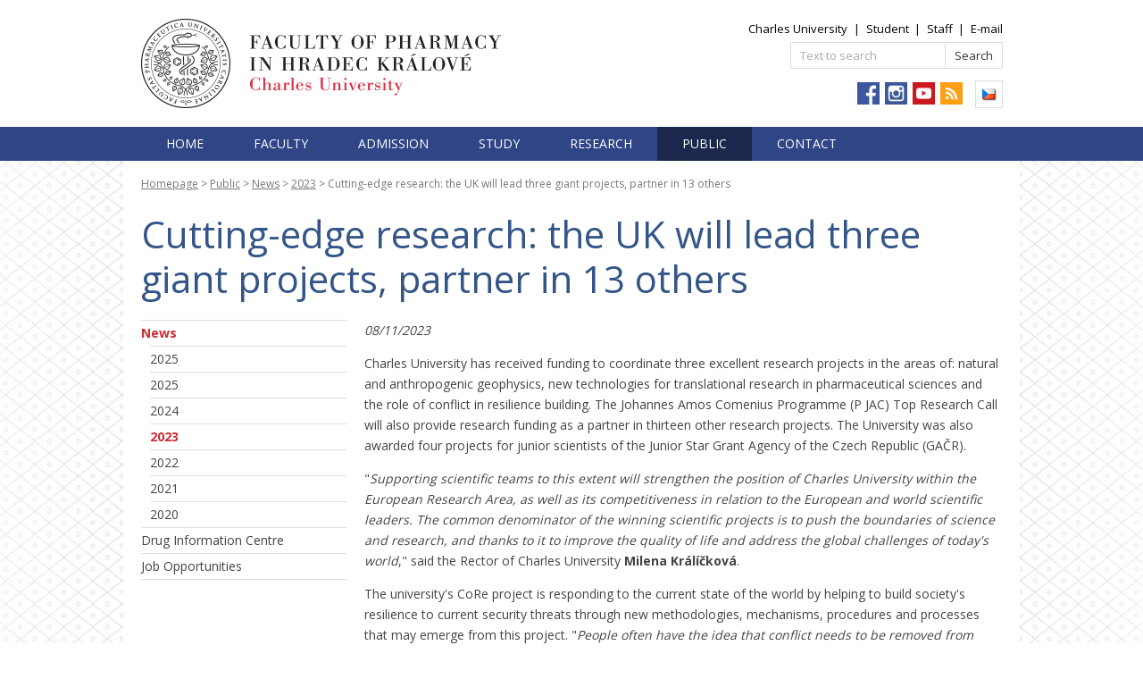

--- FILE ---
content_type: text/html; charset=utf-8
request_url: https://www.faf.cuni.cz/Public/News/2023/UK-will-lead-three-giant-research-projects/
body_size: 13859
content:
<!DOCTYPE html PUBLIC "-//W3C//DTD XHTML 1.0 Transitional//EN" "http://www.w3.org/TR/xhtml1/DTD/xhtml1-transitional.dtd">
<html xmlns="http://www.w3.org/1999/xhtml" >
<head id="head"><title>
	Cutting-edge research: the UK will lead three giant projects, partner in 13 others | Charles University, Faculty of Pharmacy
</title><meta name="description" content="Charles University has received funding to coordinate three excellent research projects in the areas of: natural and anthropogenic geophysics, new technologies for translational research in pharmaceutical sciences and the role of conflict in resilience building. The Johannes Amos Comenius Programme (P JAC) Top Research Call will also provide research funding as a partner in thirteen other research projects. The University was also awarded four projects for junior scientists of the Junior Star Grant Agency of the Czech Republic (GAČR)." /> 
<meta http-equiv="content-type" content="text/html; charset=UTF-8" /> 
<meta http-equiv="pragma" content="no-cache" /> 
<meta http-equiv="content-style-type" content="text/css" /> 
<meta http-equiv="content-script-type" content="text/javascript" /> 
<meta name="keywords" content="news" /> 
<link href="/CMSPages/GetResource.ashx?stylesheetname=FAF" type="text/css" rel="stylesheet"/>
<link href="https://fonts.googleapis.com/css?family=Open+Sans:400,800,700,300&amp;subset=latin,latin-ext" rel="stylesheet" type="text/css">
<script src="/CMSScripts/Custom/FAF/jquery-1.11.2.min.js" type="text/javascript"></script>

 
<link href="/favicon.ico" type="image/x-icon" rel="shortcut icon"/>
<link href="/favicon.ico" type="image/x-icon" rel="icon"/>
<link href="/CMSPages/GetResource.ashx?_webparts=677" type="text/css" rel="stylesheet"/>
</head>
<body class="LTR Safari Chrome Safari135 Chrome135 ENGB ContentBody" >
    
    <form method="post" action="/Public/News/2023/UK-will-lead-three-giant-research-projects/" onsubmit="javascript:return WebForm_OnSubmit();" id="form">
<div class="aspNetHidden">
<input type="hidden" name="__CMSCsrfToken" id="__CMSCsrfToken" value="CJpFqpU8No1BE02gP76+0Wbi9IzXE0cmKdah1LJ4Xw6k/Q88dMDwLdJ586tp2u448M3TcVDdMzbQsKTEFe5U4pG+7gqUqzJyssUXWX7ANlQ=" />
<input type="hidden" name="__EVENTTARGET" id="__EVENTTARGET" value="" />
<input type="hidden" name="__EVENTARGUMENT" id="__EVENTARGUMENT" value="" />

</div>

<script type="text/javascript">
//<![CDATA[
var theForm = document.forms['form'];
if (!theForm) {
    theForm = document.form;
}
function __doPostBack(eventTarget, eventArgument) {
    if (!theForm.onsubmit || (theForm.onsubmit() != false)) {
        theForm.__EVENTTARGET.value = eventTarget;
        theForm.__EVENTARGUMENT.value = eventArgument;
        theForm.submit();
    }
}
//]]>
</script>


<script src="/WebResource.axd?d=pynGkmcFUV13He1Qd6_TZHmg1N1EEAt0A4tGXlMz4KsTFel_v3GPFg4hh_r7YfFgxq8vf9_GOESXcCDySImtyA2&amp;t=638901843720898773" type="text/javascript"></script>

<input type="hidden" name="lng" id="lng" value="en-GB" />
<script type="text/javascript">
	//<![CDATA[

function PM_Postback(param) { if (window.top.HideScreenLockWarningAndSync) { window.top.HideScreenLockWarningAndSync(1080); } if(window.CMSContentManager) { CMSContentManager.allowSubmit = true; }; __doPostBack('m$am',param); }
function PM_Callback(param, callback, ctx) { if (window.top.HideScreenLockWarningAndSync) { window.top.HideScreenLockWarningAndSync(1080); }if (window.CMSContentManager) { CMSContentManager.storeContentChangedStatus(); };WebForm_DoCallback('m$am',param,callback,ctx,null,true); }
//]]>
</script>
<script src="/ScriptResource.axd?d=x6wALODbMJK5e0eRC_p1LY4qN1sjmegDpsXXCYbDxVXxJSnO5n5pOo6ijuk1mUB2lcsuBRy94muKYN4FfLFQqwuGycXgfPdDwRyMwDQblQwIGqwrpv0pqTzD1zzIowxI0&amp;t=7c776dc1" type="text/javascript"></script>
<script src="/ScriptResource.axd?d=P5lTttoqSeZXoYRLQMIScOBXxKQQETl5Y-KFHqRHrt0esjnVuK56o9FYOniGGlJPo7aB3KmOfdyTr5DjAWjQ8uVi5xfMxsF4tEcmNlBZO1veFfjwLwyGgSz0d06LMVfm0&amp;t=7c776dc1" type="text/javascript"></script>
<script src="/ScriptResource.axd?d=NHo7rzvB81m25b5lv-ojMS5o25_k0SxM1m7NE_hWZTrpg5uixvUB38KAy6iYX4CUjNlR5tOeWsM6-6WcfmTpGV0UAPTFjoegQ_IijcXm3AhV3W2CRdm2ieexhv1kPZJu0&amp;t=7c776dc1" type="text/javascript"></script>
<script src="/ScriptResource.axd?d=G7OZOzpYF9XwHB8eN29Yb0SqAEU9xjcwOwiBAMULsp275yCa0a3lrhUIb4LPYCuxXzDtXF4ExBippDcu_daJr44r07JpU3NpPAa8S4T9k1wQMhGQ5oqBbCAaC-d-ObEuyEJBR5x5mSV4vn-M_fdmpA2&amp;t=7c776dc1" type="text/javascript"></script>
<script src="/ScriptResource.axd?d=Y4RJC2UgV6Ws3MXxk43ByVeI50Dvsd2AQA5Ciw-0sMue8k9Ie07F6SZdB1cLe6YeYsQELV4ZMG2oco8YU1_rzqgQ12kH6P3uRA7y3szzB3iXnNsjo7tdmQzTPN0XaihqcqS7_4WQEdijRW6pWaVmWg2&amp;t=7c776dc1" type="text/javascript"></script>
<script type="text/javascript">
	//<![CDATA[

var CMS = CMS || {};
CMS.Application = {
  "isRTL": "false",
  "isDebuggingEnabled": false,
  "applicationUrl": "/",
  "imagesUrl": "/CMSPages/GetResource.ashx?image=%5bImages.zip%5d%2f",
  "isDialog": false
};

//]]>
</script>
<script type="text/javascript">
//<![CDATA[
function WebForm_OnSubmit() {
null;
return true;
}
//]]>
</script>

<div class="aspNetHidden">

	<input type="hidden" name="__VIEWSTATEGENERATOR" id="__VIEWSTATEGENERATOR" value="A5343185" />
	<input type="hidden" name="__SCROLLPOSITIONX" id="__SCROLLPOSITIONX" value="0" />
	<input type="hidden" name="__SCROLLPOSITIONY" id="__SCROLLPOSITIONY" value="0" />
</div>
    <script type="text/javascript">
//<![CDATA[
Sys.WebForms.PageRequestManager._initialize('manScript', 'form', ['tctxM',''], [], [], 90, '');
//]]>
</script>

    <div id="ctxM">

</div>
    
<div id="container">
  <div class="zoneTopWrap">
    <div class="inner">
      <div class="zoneLogo">
        <p><a href="/en/"><img alt="Farmaceutická fakulta Univerzity Karlovy" height="102" src="/App_Themes/FAF/Images/FAF-logo2017-en.png" width="535" /></a></p>

      </div>
      <div class="zoneTop">
        <div class="SiteLinks"><p><a href="https://www.cuni.cz/UKEN-1.html">Charles University</a><span>|</span><a href="https://intranet.faf.cuni.cz/en/Student/">Student</a><span>|</span><a href="https://intranet.faf.cuni.cz/Staff/">Staff</a><span>|</span><a href="https://outlook.com/owa/faf.cuni.cz">E-mail</a></p>




</div><div class="HeadSearchBox"><div id="p_lt_zT_SearchBox_pnlSearch" class="searchBox" onkeypress="javascript:return WebForm_FireDefaultButton(event, &#39;p_lt_zT_SearchBox_btnSearch&#39;)">
	
    <label for="p_lt_zT_SearchBox_txtWord" id="p_lt_zT_SearchBox_lblSearch" style="display:none;">Search for:</label>
    <input type="hidden" name="p$lt$zT$SearchBox$txtWord_exWatermark_ClientState" id="p_lt_zT_SearchBox_txtWord_exWatermark_ClientState" /><input name="p$lt$zT$SearchBox$txtWord" type="text" maxlength="1000" id="p_lt_zT_SearchBox_txtWord" class="form-control" />
    <input type="submit" name="p$lt$zT$SearchBox$btnSearch" value="Search" id="p_lt_zT_SearchBox_btnSearch" class="btn btn-default" />
    
    <div id="p_lt_zT_SearchBox_pnlPredictiveResultsHolder" class="predictiveSearchHolder">

	</div>

</div>
</div>

<div class="languageSelection"><a  title="Czech" href="/Verejnost/Zpravy/2023/UK-povede-tri-excelentni-vyzkumne-projekty/?lang=cs-cz "><div class="cs-cz"></div></a>

</div><div class="topHeaderSocialIcon">
<ul>
	<li><a href="https://www.facebook.com/UKFaF/" title="Facebook"><img alt="Facebook" height="25" src="/Images/icons/fb.aspx" /></a></li>
	<li><a href="https://www.instagram.com/farmacie_uk_hk/" title="Instagram"><img alt="Instagram" height="25" src="/Images/icons/instagram.aspx" /></a></li>
	<!--	<li><a href="https://twitter.com/faf_cuni" title="Twitter"><img alt="Twitter" height="25" src="/Images/icons/twitter.aspx" /></a></li> -->
	<li><a href="https://www.youtube.com/user/UniKarlova" title="YouTube"><img alt="YouTube" height="25" src="/Images/icons/youtube.aspx" /></a></li>
	<li><a href="https://www.faf.cuni.cz/Public/News/?rss=Zpravy" title="RSS News"><img alt="RSS" height="25" src="/Images/icons/rss-icon.aspx" /></a></li>
</ul>
</div>





      </div>
      <div class="clear">
      </div>
    </div>
  </div>
  <!-- Menu -->
  <div class="zoneMenuWrap">
    <div class="inner">
      <div class="zoneMenu">
        <div class="SimpleMenu">
	<ul id="tm" class="CMSListMenuUL">
		<li class="CMSListMenuLI">
			<a class="CMSListMenuLink" href="/">Home</a>
		</li>
		<li class="CMSListMenuLI">
			<a class="CMSListMenuLink" href="/Faculty/">Faculty</a>
			<ul class="CMSListMenuUL">
				<li class="CMSListMenuLI">
					<a class="CMSListMenuLink" href="/Faculty/Introduction/">Introduction</a>
				</li>
				<li class="CMSListMenuLI">
					<a class="CMSListMenuLink" href="/Faculty/Board/">Notice&nbsp;board</a>
				</li>
				<li class="CMSListMenuLI">
					<a class="CMSListMenuLink" href="/Faculty/Structure/">Organization&nbsp;structure</a>
				</li>
				<li class="CMSListMenuLI">
					<a class="CMSListMenuLink" href="/Faculty/Documents/Rules/">Documents</a>
				</li>
				<li class="CMSListMenuLI">
					<a class="CMSListMenuLink" href="https://portal.faf.cuni.cz/Careers/">Careers</a>
				</li>
				<li class="CMSListMenuLI">
					<a class="CMSListMenuLink" href="/Faculty/SWC/">Staff&nbsp;Welcome&nbsp;Centre</a>
				</li>
				<li class="CMSListMenuLI">
					<a class="CMSListMenuLink" href="/Faculty/European-projects/">European&nbsp;projects</a>
				</li>
				<li class="CMSListMenuLI">
					<a class="CMSListMenuLink" href="/en/IT-info/">Information&nbsp;technology</a>
				</li>
				<li class="CMSListMenuLI">
					<a class="CMSListMenuLink" href="/Faculty/Gallery/">Photo&nbsp;Gallery</a>
				</li>
				<li class="CMSListMenuLILast">
					<a class="CMSListMenuLink" href="/Faculty/Contacts/">Contacts</a>
				</li>

			</ul>
		</li>
		<li class="CMSListMenuLI">
			<a class="CMSListMenuLink" href="/Admission/">Admission</a>
			<ul class="CMSListMenuUL">
				<li class="CMSListMenuLI">
					<a class="CMSListMenuLink" href="/Admission/Undergraduate/">Master's&nbsp;studies</a>
				</li>
				<li class="CMSListMenuLI">
					<a class="CMSListMenuLink" href="/Admission/Postgraduate/">Postgraduate&nbsp;(Doctoral)</a>
				</li>
				<li class="CMSListMenuLI">
					<a class="CMSListMenuLink" href="/Why-Pharmacy/">Why&nbsp;to&nbsp;study&nbsp;Pharmacy</a>
				</li>
				<li class="CMSListMenuLI">
					<a class="CMSListMenuLink" href="/Admission/What-our-students-say/">What&nbsp;our&nbsp;students&nbsp;say</a>
				</li>
				<li class="CMSListMenuLILast">
					<a class="CMSListMenuLink" href="/Admission/Regional-representatives/">Regional&nbsp;representatives</a>
				</li>

			</ul>
		</li>
		<li class="CMSListMenuLI">
			<a class="CMSListMenuLink" href="/Study/">Study</a>
			<ul class="CMSListMenuUL">
				<li class="CMSListMenuLI">
					<a class="CMSListMenuLink" href="/Study/Undergraduate/">Master's&nbsp;Studies</a>
				</li>
				<li class="CMSListMenuLI">
					<a class="CMSListMenuLink" href="/Study/Postgraduate/">Postgraduate&nbsp;(Doctoral)&nbsp;Studies</a>
				</li>
				<li class="CMSListMenuLI">
					<a class="CMSListMenuLink" href="/Study/State-Rigorosum-Examination/">State&nbsp;Rigorosum&nbsp;Examination</a>
				</li>
				<li class="CMSListMenuLI">
					<a class="CMSListMenuLink" href="/Study/LLL/">Lifelong&nbsp;Learning</a>
				</li>
				<li class="CMSListMenuLI">
					<a class="CMSListMenuLink" href="/Foreign/">Foreign&nbsp;Activities,&nbsp;Erasmus</a>
				</li>
				<li class="CMSListMenuLI">
					<a class="CMSListMenuLink" href="/Guide/">Guide&nbsp;for&nbsp;1st&nbsp;year&nbsp;students</a>
				</li>
				<li class="CMSListMenuLI">
					<a class="CMSListMenuLink" href="/Study/Adaptation-Course/">Adaptation&nbsp;Course</a>
				</li>
				<li class="CMSListMenuLILast">
					<a class="CMSListMenuLink" href="/Study/Student-Cards/">Student&nbsp;Cards&nbsp;(ISIC)</a>
				</li>

			</ul>
		</li>
		<li class="CMSListMenuLI">
			<a class="CMSListMenuLink" href="/Research/">Research</a>
			<ul class="CMSListMenuUL">
				<li class="CMSListMenuLI">
					<a class="CMSListMenuLink" href="/Research/Top-Faculty/">Top&nbsp;faculty&nbsp;in&nbsp;the&nbsp;field&nbsp;of&nbsp;science</a>
				</li>
				<li class="CMSListMenuLI">
					<a class="CMSListMenuLink" href="/Research/Overview/">Research&nbsp;Areas</a>
				</li>
				<li class="CMSListMenuLI">
					<a class="CMSListMenuLink" href="http://portal.faf.cuni.cz/Centers/?lang=en-GB">Research&nbsp;Projects</a>
				</li>
				<li class="CMSListMenuLI">
					<a class="CMSListMenuLink" href="http://portal.faf.cuni.cz/Publications/?lang=en-GB">Publications</a>
				</li>
				<li class="CMSListMenuLI">
					<a class="CMSListMenuLink" href="/Research/Department-Research/">Department&nbsp;Research</a>
				</li>
				<li class="CMSListMenuLI">
					<a class="CMSListMenuLink" href="http://portal.faf.cuni.cz/en/">Science&nbsp;Portal</a>
				</li>
				<li class="CMSListMenuLILast">
					<a class="CMSListMenuLink" href="https://portal.faf.cuni.cz/Technology-transfer/">Technology&nbsp;Transfer</a>
				</li>

			</ul>
		</li>
		<li class="CMSListMenuHighlightedLI">
			<a class="CMSListMenuLinkHighlighted" href="/Public/">Public</a>
			<ul class="CMSListMenuUL">
				<li class="CMSListMenuHighlightedLI">
					<a class="CMSListMenuLinkHighlighted" href="/Public/News/">News</a>
				</li>
				<li class="CMSListMenuLI">
					<a class="CMSListMenuLink" href="/DIC/">Drug&nbsp;Information&nbsp;Centre</a>
				</li>
				<li class="CMSListMenuLILast">
					<a class="CMSListMenuLink" href="https://portal.faf.cuni.cz/Careers/">Job&nbsp;Opportunities</a>
				</li>

			</ul>
		</li>
		<li class="CMSListMenuLILast">
			<a class="CMSListMenuLink" href="/faculty/contacts/">Contact</a>
		</li>

	</ul>


</div>
        <div class="clear">
        </div>
      </div>
    </div>
  </div>
  <div class="zoneBreadcrumbsWrap">
  <div class="inner">
    <!-- Breadcrumbs -->
    <div class="zoneBreadcrumbs">
<div class="breadcrumbsBox">
<a href="/en/">Homepage</a>&#160;&gt;&#160;<a href="/Public/" class="CMSBreadCrumbsLink">Public</a> &gt; <a href="/Public/News/" class="CMSBreadCrumbsLink">News</a> &gt; <a href="/Public/News/2023/" class="CMSBreadCrumbsLink">2023</a> &gt; <span  class="CMSBreadCrumbsCurrentItem">Cutting-edge research: the UK will lead three giant projects, partner in 13 others</span>
</div>    </div>
    <div class="clear">
    </div>
  </div>
</div>

  
  <!-- Content -->
  <div class="zoneMainContent">
    

<div class="twoColumnsLeft innerContent">
  <h1>Cutting-edge research: the UK will lead three giant projects, partner in 13 others




</h1>
  <div class="left"><div class="padding"><div class="leftBoxCSSlist menuGap">
	<ul id="lm" class="LeftCMSListMenuUL">
		<li class="LeftCMSListMenuHighlightedLI">
			<a class="LeftCMSListMenuLinkHighlighted" href="/Public/News/">News</a>
			<ul class="LeftCMSListMenuUL">
				<li class="LeftCMSListMenuLI">
					<a class="LeftCMSListMenuLink" href="/Public/News/2025-1/">2025</a>
				</li>
				<li class="LeftCMSListMenuLI">
					<a class="LeftCMSListMenuLink" href="/Public/News/2025/">2025</a>
				</li>
				<li class="LeftCMSListMenuLI">
					<a class="LeftCMSListMenuLink" href="/Public/News/2024/">2024</a>
				</li>
				<li class="LeftCMSListMenuHighlightedLI">
					<a class="LeftCMSListMenuLinkHighlighted" href="/Public/News/2023/">2023</a>
				</li>
				<li class="LeftCMSListMenuLI">
					<a class="LeftCMSListMenuLink" href="/Public/News/2022/">2022</a>
				</li>
				<li class="LeftCMSListMenuLI">
					<a class="LeftCMSListMenuLink" href="/Public/News/2021/">2021</a>
				</li>
				<li class="LeftCMSListMenuLILast">
					<a class="LeftCMSListMenuLink" href="/Public/News/2020/">2020</a>
				</li>

			</ul>
		</li>
		<li class="LeftCMSListMenuLI">
			<a class="LeftCMSListMenuLink" href="/DIC/">Drug Information Centre</a>
		</li>
		<li class="LeftCMSListMenuLILast">
			<a class="LeftCMSListMenuLink" href="https://portal.faf.cuni.cz/Careers/">Job Opportunities</a>
		</li>

	</ul>


<div class="clear"></div></div>
  </div></div>
  <div class="center"><div class="textContent">



</div>
<p class="DatumVydani"><i>08/11/2023</i></p>
<div class="TextContent"><p>Charles University has received funding to coordinate three excellent research projects in the areas of: natural and anthropogenic geophysics, new technologies for translational research in pharmaceutical sciences and the role of conflict in resilience building. The Johannes Amos Comenius Programme (P JAC) Top Research Call will also provide research funding as a partner in thirteen other research projects. The University was also awarded four projects for junior scientists of the Junior Star Grant Agency of the Czech Republic (GAČR).</p>

<p>&quot;<em>Supporting scientific teams to this extent will strengthen the position of Charles University within the European Research Area, as well as its competitiveness in relation to the European and world scientific leaders. The common denominator of the winning scientific projects is to push the boundaries of science and research, and thanks to it to improve the quality of life and address the global challenges of today&#39;s world</em>,&quot; said the Rector of Charles University <strong>Milena Králíčková</strong>.&nbsp;</p>

<p>The university&#39;s CoRe project is responding to the current state of the world by helping to build society&#39;s resilience to current security threats through new methodologies, mechanisms, procedures and processes that may emerge from this project. &quot;<em>People often have the idea that conflict needs to be removed from society, that political conflict is a problem, and that therefore a harmonious and resilient society is based on the absence of conflict. Our project is based on the opposite view: Conflict is a necessary part of the functioning of society. And increasing its resilience is about learning how to manage, regulate, and direct conflicts so that they are not destructive</em>,&quot; explained the main coordinator of the CoRe project, Professor <strong>Petr Kratochvíl</strong> of the Faculty of Arts of Charles University, who wants to promote the systematic development of &quot;resilience thinking&quot;. It is an approach that perceives individuals, societies and the material world as a complex system, cyclically changing and reflecting itself through a range of diverse natural, social and psychological processes.</p>

<p>The Faculty of Science of Charles University under the leadership of Professor Vojtěch Ettler will be the main investigator of the project focused on natural and anthropogenic geophysics. The detailed study of threats in the Earth&#39;s upper spheres will contribute to understanding the causes of their occurrence and determining the possible impacts on human society. <strong>Vojtěch Ettler</strong> says: &quot;<em>I think that all people perceive that the frequency and intensity of some negative natural processes are increasing. Every now and then we hear about some natural disasters, which often happen not only in distant corners of the globe, but also beyond our own doorsteps. These are mainly extreme events in the atmosphere and on the Earth&#39;s surface, which are linked to climate change</em>.&quot; A major output of the project will also be the design of risk monitoring and forecasting, including mitigation options.&nbsp;</p>

<p>The <strong>NETPHARM</strong> will be managed by the <strong>Faculty of Pharmacy of Charles University</strong>. The cutting-edge research and development of advanced therapeutics, (nano)formulations and drug delivery systems will use innovative technologies, state-of-the-art approaches and experimental models for translational drug development (close integration of laboratory research with clinical practice) in several excellent research laboratories and will link a number of departments and institutions with strong medicinal chemistry, pharmaceutical technology, biotechnology, pharmacology, analytical and clinical potential. The nationwide platform of sites is tasked to produce new potential small molecule drugs for multiple molecular targets, innovative formulations and drug delivery strategies for existing and experimental small molecule drugs. There will also be development of new approaches and experimental models to address adverse/toxic drug effects or drug resistance.</p>

<p>In another 13 projects, university departments and scientists are part of the research teams. You can find an overview of all excellent projects of The Johannes Amos Comenius Programme (P JAC) <a href="https://opjak.cz/en/">here</a>.</p>

<div>
<p>Another success in the support of science was recorded by Charles University in the <strong>Junior Star</strong> competition for young projects. The Grant Agency of the Czech Republic (GA ČR) will newly fund excellent scientists at the beginning of their careers from January 2024. The unique opportunity to become scientifically independent and enrich the Czech environment with new research topics was awarded to four scientists from the UK out of the 17 selected. Titles and bones of ancient Egyptian officials: a new mathematical approach to data processing from the Ancient Kingdom; Model theory, structural combinatorics and algorithms; Innovative synthetic methods using transition metal catalysis and electrochemistry; and Tunable graphene/SiC optoelectronics. List of Junior Star GACR projects <a href="https://gacr.cz/en/junior-star-grants-help-establish-seventeen-new-research-teams/">here</a>.</p>
</div>
</div>
</div>
  <div class="clear"></div>
</div>

    <div class="clear">
    </div>
  </div>
  <!-- Footer zone -->
  <div class="zoneFooter">
    <div class="inner">
      <div class="left"><div class="padding"><p>&copy; 2025 Charles University, Faculty of Pharmacy in&nbsp;Hradec Králové | <a href="/Faculty/Documents/Website-information/">Website information</a></p>




</div></div>
      <div class="right"><div class="padding"></div></div>
      <div class="clear"></div>
    </div>
  </div>
</div>

    
    

<script type="text/javascript">
	//<![CDATA[
if (typeof(Sys.Browser.WebKit) == 'undefined') {
    Sys.Browser.WebKit = {};
}
if (navigator.userAgent.indexOf('WebKit/') > -1) {
    Sys.Browser.agent = Sys.Browser.WebKit;
    Sys.Browser.version = parseFloat(navigator.userAgent.match(/WebKit\/(\d+(\.\d+)?)/)[1]);
    Sys.Browser.name = 'WebKit';
}
//]]>
</script>
<script type="text/javascript">
//<![CDATA[

var callBackFrameUrl='/WebResource.axd?d=beToSAE3vdsL1QUQUxjWdVL1kgJt_qD8QLfz7KRSSG7p1xaOrNKR7oCnqLpG8dzXhEn3ceywlPCNMFbqwig9ng2&t=638901843720898773';
WebForm_InitCallback();
theForm.oldSubmit = theForm.submit;
theForm.submit = WebForm_SaveScrollPositionSubmit;

theForm.oldOnSubmit = theForm.onsubmit;
theForm.onsubmit = WebForm_SaveScrollPositionOnSubmit;
Sys.Application.add_init(function() {
    $create(Sys.Extended.UI.TextBoxWatermarkBehavior, {"ClientStateFieldID":"p_lt_zT_SearchBox_txtWord_exWatermark_ClientState","WatermarkCssClass":" watermark","WatermarkText":"Text to search","id":"p_lt_zT_SearchBox_txtWord_exWatermark"}, null, null, $get("p_lt_zT_SearchBox_txtWord"));
});
//]]>
</script>
  <input type="hidden" name="__VIEWSTATE" id="__VIEWSTATE" value="x7qinUkb91ljzPCrQqW1oorF1vgbMA/o5f8CIDuY6hYTaVJ6o9rcR7M/40ezAIPGPPaFEQ6dz3dVMCeBnIATcwID0PyK0WF7OICao2J8z4t6c879BsY6Kks7GJJqpavmlDYiwRnlWrs+UEKQAx9GGalCvdr06uCtiobgigShiy6oh1EUzowoTn8roJLFyPTZvEpPfs1mwLjPT05uxoUm79/c58QSP2O4opNXUboXu2Y9W+YNZnINox/FL6NsRLPqOJhYH3cvDtTRov20uJRMEu9s4KRod7rib3mLz/[base64]/8LwGPh7R0ldEgVXtLCNImGnPV56Ysa7vv1ZsVlqTtGAkPkvQ1UjQIPBvxKcu+JGhjCsGf/WNcL5wQCjAzUfTq1XcZRVca+tJpYWMHdQ377NlEDnv7m5TLkd57/ejxIxSVvclzBoRIbsT3J3deU6ZxGgfsKm+TJFH5sOtEmeIRiVvjPAq0EHaf4+K7vyLF+nQHX+Bn9QsDcXUbNKqd9w1KTSyEGyzQIRHjIDyMNqsrOSeycu/oli8yzyRwUNjUqpbs2h6dDf1k41dgtJc+TUOI/gIpvIQ+aPb6yhhpJCMMO8MHwzZrjMPmQMz1eXvPvE75LtG3c6zv0PPmQZMcr+PO2Y+hfi9PakIaXFoC2O6b6GHdj6a3uGwXdOA6Ushm2licZPLFgpv/IlSFBB3Na6B0wFUTKGmqzIN4Fo9HM31fPy1LSCphymZeehmzk2oBmzF62rvX73h1psxyydzc5fI1iHYxB0XzILOzVggnrBkO4odc8P6fkl7lwE3VPyxftQ263Xe+H86JyiRLA/Laljx+EK8TmO5lul7HRQOzSOhWDXNODjxnG0y+M2k0LMf8BJ0Huom5TYamg4ElApZJjKV9m8QZD+MZQKlge4aizZQKDee65XvjMK+CjnjgjZeSRS/egLbdiT3MI169grMr3/wu/W3i8o6/[base64]/eMVcPC1QL9eApr1tvEWQaQxyU/qa2nP05EgOhWROG98WAlZ0X6edvqQOiayawfg6s6mhoFPQebPQPTbgufIMflDQmv73A1zXiwhyuhgaXwtzwiqj/wxTDLwR+o9OUFM6X/hCZkithZmu9lEfTVQIcoH7ZuXQcTrxINasdhywOK9zBAFKb3PaE/8uQFuUf20xfK86bmFtkGnoBFnsKSEhkEhSvqMoKAHJEJQpuERXRhfoUPkwpODYBt58cZXO0Yj6/s3C9sZKkfY0Avq529yb0pcV69YRLFS/NX/fmK6EjOW2ipqbxJTfjXC2q/f/QIxc1iGvyQ6SGipIwVpx2Pp05PUiaD2bMkfeV/ZdF6n/NMp/rJr7zMXf3PW73oQw2ksh0MFGrMk/7nTh78yzQs97VnO0iSRcVgf41eqM9RZyjCJ1eHjfRUt6bA0LSMcCQeUvIWNJs5I7/lV8JxB7m4dnWoPl+XWsST11ME5A6XEw3RXrvHF/Bi0eiaoUQVX+VJXbK1n7ZS7/MTPLfgv35enT3hqrLq0PlbFQVXZgARPNzGANvAsxNOjQHC9ogWUSTubh7HukuT801mKpjoyP7ZVMfDMAhIDgFazyEgOkEGoWQ0XI3lwcZHEp8MnIRAFAkQ5nTed0YDhveIY7lO/ylFv86gQL9PxIFVrPcqe/eE/UmoQWmZCU6RSpEVNOX7RwN90/wv9HdTY7/SbmwFu/P4+lSqchBMR7Dnm6wCRp420o4V7JYxIAOvEYaoBddFEboXXiBDD0TwHuNSXp/jizUQvqcbp6+/MVFkI1gQjdeUdPWGqTqB/97rzDlN/oZfxZwkEYvKdCNh/hNutc5IPyWTiOd8yThr2jLX4yeL9r8kdEoa2nK0KaTovb139VY4mPXSYGNicB8NJV2v1C4CsG1zBdaVaPK9+giwRb5Hu0zeCADIaP+Qr4mwiAtGEGFTobW1w4FQH9tHc9CR7RTg6wM7eNq2iz31EflvQFnkz9m0coLUqHUq/yJH9zsPdCz3ulAH52gxHtpwxoaEPnkS948aRyVStC3sK995fo47+sifFIna83ih3Q44wlXTc/[base64]/KLtHilTImuTgmCQOLPWiPBvnhtqxVNtTrXLi3evErnTjO2g9nkUhEe5qr4icNAp/[base64]/WCZZEJlbFT7s4rMrn1a/a1SyJZNboUuwIA506F6Ne78X+PwW9E055DdWiZMBcJ/XJr82J9K5kK0Qlr5gZelkTdWMnQWMMts72s9auf0VwV765qGL4oF8oIcFFf8QWwxC3cn6Ky2fHNtrY5+iHr6LLTfqiuz09D/d/JrakR7KD2Akl84jRgFuFEGeKK/WDEk8b+psizyyz6LG5l9rcOXtJjIkjYlirsmhhTFpvEWq7TLd2qPT4oJ7cfv4Y7g1ROb/JtO40FX42HOWs/VfOJLHeziwPLf74+5wVGoZ3VISFBgPqhpv7r7OCVVDrI7CM/VRcKoGosr7raVTVufZ0/mryFIXkZWWr3sujnakXB2kUC5NW6+ftrqI7A4Goxqp0fRGXVQW64ROE7/XQoh6Y3S3jWBB+n0hbEircSrGsv610s+kL5Dygo8ptPXuksidKWEv20KQjPPDsx/y+F/d4erAfYe+5UeNYLyGHC7TX3MSlzsEiQod9OCBkqnGcO+a/wiuNN0oOiQGmREZAAHsvWDBk4OBsmPCMzI3ctixjh7xXkyQgtc9J+ZnLVQOYt7eumWtLA3sxIME3nj2d+/cWPpGWneG2ozX5VSbtagmFCtAHpW4NlAF8ycjRkMYQXhUDyu6yM4vRH1NrSg1Hd/AKESLF6e6S4d1upYnRFTSlSUJUUYDsRy8Z6m2Mg42dsubfMe1mNmg+WwPpQewusQIIUbwFFLO40E4wydn5u6/4Jxw+yiP62gGR8UiuwNmpkSLWsp9Rtmuaa4lnHwtf9uIDYObW6tqfvxZO/3BKTy6qZSec2LAE7w3aMHjdGL/Am4cPZWE18dJRBeDO2u++r4OEmYl3NSUsE9R9iAqof487Ie8Sd9Lox5hS25vsP9pAQZmSUeDXjONCjT8mhL92mOS9AkpC2f4rBJFAoeLmbr6BCxJVo1pvG80ocCs5ltWJnYAaypKnjNq3RqkUK/worI7hFKy62cetXEejRlMN8ZOIhRl9NIeTqv+h21ikIGC2xAtOlhh0HTOgwZIxGcgf7+mUDZbVMpI28YIMQEe8qnUSDjIGRb0KKrcPFYvGy2T1kfgJ8QoSAyaN/En65WHidZ/NM3lAEtLDR/cNySCYITglurmcOwuczxMYewj+6r+f8VdwSLvHOv1E27o+K1kxA6ac3lLfYVpdJstVYpl5EQE6lOkB9vQIekz5qQTe9c3pEQodJS6ZAledSHatY8rdWUZSYBKrkURwwAh+0dnYKQ/v36aMp/oHXgGnNtdgVzZjd3ZUnenjFN2wUVIF6f3UyAWO4HWF2NqhHaD3VqYBqb778ByS2vGehew+zlKx7R8NuvNMu8NPJ8RhUMZDpV220ZiZYP+T9Q0Mf2O6OHVPG/6JdKt6N5famsA+tWJDL5s9mgaVPYNsK63uygyWyD2sdcobuBuVMRJD3kQWG7KbJW53Jg1wmZHqbpwGls2W3qvz8e6qkaE26SlRURComvccxy7xdPU7eU4D8zqvR5TA6Kz+OAgiZqI8no/apTrZCD1N07eEfyRW8tQU468WI9E6OFrKXa5DY4X1As1tMNuZi3VxDLQkNE1mgHba0DFuBtuFQ1WNycCnCit63Xrqw2/MDj6F8bvvH3KRYTuA8V0L3e807EPOcxeHT2uUIGb42RLUOlvrECqXU79GVVqNrZMcwzqUbNADo4jUhOjwujyNwt/G/QIeM6QDs8RJkK2W12syF2On3g+ZCo32TcLP6BlZfvfB/rW8GOc2WtPiwM6K/MEbYNg42TW69+DJOQkXFFlEGepsuKdI10R4wGGg1WVrZ+s36Vm9SjClRPnuHX/tP0y6/JSLef0+oiyZMYaFWYd6moDmuUrzZ4VhQ0dIlP5wEzmU5hip7pBgXd/hAymPbkF3oNSbGVTZkpvgvkvJ1R+AZ0XVjmRvpzQlt1kz9n6M18ZHQNEpkwqY2z1idynj7nMt3q/ncAVfihUzHiVFoz8hSJFdisDKGRU7mk3KgyXxNGnxzmTtcGcnQ4tDOJqWW5OMNP1W/+afvrBwxxvdsefM1LCr4jqQm+C4Fz0xsyRFQ47hKOfvmaCH8heYsHwDjddws9IJ8tdPomZ75hPoQ/PAHiTTIC84pAtL8CB/ul3B5PMNoeM7/JUeUQFncF6Nn5dNFCGbkFpKrmiIn0oJGa4+v9hS8Po/Cj7BdbX8kxMpwhrmm/ePEcnkpE9qJ9jw0jCq4pRzzRkRYNo6/wnsXDw5G38DQpF6KnFN+g9/ke1HZol9Ke7fC54QOG0yRzfFKOR7I68KJEBjsidFKsPtm9vkCmg+RJunIV/uXfxpHEoV0gvkuP00W0IuoC0w0+ppnLaZdAtPc+aW1mWYy1gWqXt4hxhG3ZYd7C+cJyfuvL6SbTcqtg6dileoZTM+29x7s4cY7PbTDS9A49mRYgjIq9sOs7FkCQEt1DO1t+PWjvBMPLUCcpv1nsfva/wLd+3BMo9GUuCRJ+52jnkPEpxcq1W2evstEojm13kWNlXRwwFAhgc+Lfqzm2Vb3d/YAMCV7njDhFrjkl3UhTepv1eROPjHI8zLjBLUOH6USmjkiy1UJmLmA15SfikTW1nyySRSVE6bwi9GaNFCqiFVXrX9PtPEKNkjbpm3s/[base64]/vgvWlVtTTp9uSMX4G/PXJgv54DsOcgithi4QLu2DVnAUdKi18pBWwegE1/HuenEPN8FRuyxjVZqIgHoQ0N9ZZmFMaeo2QC3XhUOvAweomyKZmTgYih6WJnm1CtlAf8fglVvrDVy0fHFHGEw+fLIAFy/A/+kdEJ9wd+DZQAfZdnY/NCa8Q9uDFlo4zCdz82OFO0ahP2sb6p3ZpfvZRvLS2CHh0yfIz6pCd1QKalJbN/1VK0RDg3s8p/snY4A8uuSISLF0xrOKWpxRQcxnLJm9VTCxkM8Dqzp3aW7N8N/ok8JAL4TVTdPK3U8ryZxDbNJvUVpmOV/EogzFk+OKK3oQZ8Q/Gb+oC+q4W6Xet/b/ykeLq2LJrZBl0d8koyStRJV4OMB/mUiK/UNvCM0PfRQb9y7abqG8vc9XyK4e/QzrwBRNh3mq2RbqKOXpOq9s4d4TAyck0DpX8gFS86R6xOBNwvXvVAe2TJ0Ackc2ztUHXTyjhRiUj6rVfd/uYmYKMGJICBi0E2494jlbpemHzfZ07OLk0DDA8jpyGnkqYiDdxubJ37C1dHpcxCYRBJstg1rHWyh5yvJ/ZKy7lCFVP1SHErxTJV2wIHRdx4LQkh2ZKIagntbtMq2EhrS5z5nGgveK+1T6kSjWm6nhy1DsZ2l6sqj9iSep7VC9lqeGhWxM14JS78Wit4BHg9WjW4Ff8LsQ2b6ScVBP/PqFxAjE7uJHEkXr4yPXMVyxMxIk4aaIjfx8CHQLX9EIVORvumCiguku/KKV1xhhM7GYGWbc2n7RxOUCDxy+kDql/uysr+fvbs956EX3loGudAtrWMVG69jFixCFNszIzvBMrz3zxO3EbfoOIekMtO2AT3n8a7IJuX58evi4XoywC37+6pqtLOmdaJwKAReEiKHrVVW9nbXzqB/oRIiJ7nQbvi1ma1oNWRiwxVd3PK33Jqi6dSBVjbW9F/5IqUuO4+xauAjy/[base64]/f3qfrxKgeR02pZX6FgVkjycTQ84jwnmRm+U7+H6RTb/kUWJWQVozpEByxVicxxFLDYWqNj+PnLSitF2vK5mCqJGAipU7N7vSdb4QFl1hnqcihevU2osyF6IKcHkdoWTgdg/woj2yKH66TUD+gEpx5IaA7ZpZUFdfD7gZAchA1CPbA6l1fwFK0hgn0SuW6RR/WEcsyHxSTRahCcUMRBqnvX9dZ28G9pVhyy0NN8kPzhuWW/ijLalS8OCzMG2wNcED7VaqSWne8mHD4yWvQgyB5hMrzptCAvVya0gd5mTNUBp1/J9OxZ4H+cvV7NFUFmHD9fEKBRPVz+ZlPcTfhMYNQnCRlttqPOH+DIA8zR/aRvEUJzNra/QzUWlHwUjfeYfZ5nVqmu/U5UvRXNnXNMzXGA2e56w4qjLCb493zSzb031b/+hhbVk+XqOjTtpUpPxcSZVILKhL9q1F6EPvCLvtFaRjxsV6TXtmBUMjPOMx1HzxXkeKZFDWVAmQknKv0roLK12b9fg7pJL6Gkga0HHDSJtYhkPyib0qhCNIw1nltimZTrF2/rZpJa76ZEbX6nrzcAZyCDRX3ejghig9cgONPHjkcZ9l2I6rB+ZFSADYXtvCv7p0WOzDKETS1yj9SKnl3TY10u4O8tk0bD5v/hbW76UbKF8GJ74ei56bSuVPa4aC84trKNP/Y2xs6JSPSwmNOXs+3exPzAG2XW8p/NF6doTwZeaM60fkvh60+5ZQUfLa0eVgjQrvm9v68Mmn/kdsKeyZRDfe92nl0Dl2O7q9oA6EjdJ" />
  <script type="text/javascript"> 
      //<![CDATA[
      if (window.WebForm_InitCallback) { 
        __theFormPostData = '';
        __theFormPostCollection = new Array();
        window.WebForm_InitCallback(); 
      }
      //]]>
    </script>
  </form>
</body>
</html>


--- FILE ---
content_type: text/css; charset=utf-8
request_url: https://www.faf.cuni.cz/CMSPages/GetResource.ashx?stylesheetname=FAF
body_size: 3332
content:
@import url("/CMSPages/GetResource.ashx?stylesheetname=FAFCommon");h1,h2,h3,h4,h5{color:#358}h1 a,h2 a,h3 a,h4 a,h5 a{color:#358}h1 a:hover,h2 a:hover,h3 a:hover,h4 a:hover,h5 a:hover{color:#358}h1 a:visited,h2 a:visited,h3 a:visited,h4 a:visited,h5 a:visited{color:#358}a{color:#358}a:visited{color:#358}.zoneTopWrap{background-color:#21305d;background-color:#fff}.zoneMenuWrap{background:#2f4585}.centered{text-align:center}.bg-gray{background-color:#eaeff2}.bg-darkblue{background-color:#2f4585;color:#fff}.bg-lightred{background-color:#eab2b9}.bg-lightblue{background-color:#bcc8eb}.dark{color:#444}.white{color:#fff}.blue-content a{color:#fff}.zoneLogo{padding:20px 0 20px 0}.zoneTop .SiteLinks{color:#000}.zoneTop .SiteLinks a{color:#000}.zoneTop .languageSelectionWithCultures{color:#000}.zoneTop .languageSelectionWithCultures a{color:#000}.zoneMenu{color:#fff}.zoneMenu ul{}.zoneMenu ul li a{color:#fff}.zoneMenu .CMSListMenuLinkHighlighted{background-color:#1b274c;color:#fff}.zoneMenu .CMSListMenuLink:hover{background-color:#3a55a3}.SimpleMenu UL{Float:left;Background:#2f4585;Padding:0;Margin:0;List-style-type:none}.SimpleMenu UL UL{Display:none}.SimpleMenu UL LI:hover UL{Display:block;Border-top:none;Width:310px;Position:absolute}.SimpleMenu UL LI UL LI{text-transform:none;float:none;text-align:left}.zoneFooter{}.PersonsBox{padding:5px}.PersonsBox .label{float:left;width:200px}.PersonsBox .ColR{width:auto;margin-left:200px}.UDListItemHP h2{padding-bottom:0}.UDFilledUnder,.UDFilledUnder a{color:#777}.UDDate{padding-bottom:1em}.UDItemHP{line-height:1.3em;padding-bottom:1em}.ODtable .tableheader{font-weight:bold}.ODtable tbody tr:nth-child(odd){background:#eee}.ODtable tbody tr td{padding-top:12px;padding-bottom:12px;padding-right:7px;padding-left:7px}.ODneplatne{text-decoration:line-through}.ZpravaSummary{margin:0 0 20px 0}.ZpravaSummaryImg{float:left;margin:0 0 0 0}.ZpravaSummaryText{margin-left:170px}.ZpravaSummaryText h3{padding:0 0 0 0}.ZpravaSummaryText .datum{padding:0 0;color:#444;font-size:12px}.NapsalionasSummary{margin:0 0 20px 0}.NapsalionasSummaryImg{float:left;margin:5px 0 0 0}.NapsalionasSummaryText{margin-left:65px}.NapsalionasSummaryText .datum{padding:0 0;color:#444;font-size:12px}.NapsalionasSummaryText h3{padding:0 0 0 0}.UdalostDne{padding:0;margin-bottom:1.5em;overflow:hidden;width:100%}.UdalostDne .CalIcon{float:left;width:106px;height:61px;background:transparent url(/App_Themes/FAF/Images/calendar_blue.png) no-repeat top center;text-align:center;line-height:100%;padding-top:40px;margin-top:5px;margin-right:15px;color:#2f4585}.UdalostDne .CalIcon .number{padding-top:5px;font-size:170%;font-weight:bold}.UdalostDne .content{float:left;padding-top:0;width:80%}.UdalostDne .content .header{padding-top:0;padding-bottom:3px;font-weight:normal;font-size:110%}.UdalostDne .content a{text-decoration:underline}.HP .TableObory a{color:#444;text-decoration:none}.HP .TableObory a:hover{text-decoration:underline}.HP .TableObory h2 a{color:#358;text-decoration:none}.HP .TableObory td{line-height:1.5em}.HP .TableObory td small{line-height:1.3em}.HP .RCol1{padding-bottom:1em}.HP .RCol1 .label{background-color:maroon;border-bottom:solid 1px #fff;height:40px;padding:10px 10px;vertical-align:bottom;width:230px;text-transform:uppercase;line-height:1em}.HP .RCol1 a{color:#fff;text-decoration:none}.HP .RCol1 a:hover{text-decoration:underline}.HP .HeroImageHP{max-width:668px;overflow:hidden}.HP .Aktuality li{padding-bottom:.3em}.HP .Aktuality ul{overflow:hidden}#customHPSlider{margin-bottom:0}#customHPSlider .bx-wrapper{margin-bottom:0;position:relative}#customHPSlider .bx-wrapper .bx-viewport{moz-box-shadow:0 0 0 #ccc;-webkit-box-shadow:0 0 0 #ccc;box-shadow:0 0 0 #ccc;left:0;border:0}#customHPSlider .bx-wrapper .bx-viewport ul{padding-left:0;margin-left:0;list-style-type:none;padding-bottom:0;margin-bottom:0}#customHPSlider .bx-wrapper .bx-viewport ul li{width:964px!important;background:#fff}#customHPSlider li{position:relative}#customHPSlider .content{position:absolute;bottom:0;left:0;height:96px;width:100%;background:rgba(204,44,50,.8);padding-left:20px}#customHPSlider .content.blue{background:rgba(47,69,133,.8)}#customHPSlider .content.yellow{background:rgba(204,198,44,.8);background:rgba(174,169,38,.8)}#customHPSlider .content.green{background:rgba(46,82,18,.8);background:rgba(38,68,15,.8)}#customHPSlider .content.dark{background:rgba(34,34,34,.8)}#customHPSlider .content.noBg{background:none}#customHPSlider .content h3{font-size:36px;color:#fff;margin-top:12px;margin-bottom:4px;padding:0}#customHPSlider .content a{color:#fff;font-size:18px;text-decoration:none}#customHPSlider .content a:hover{text-decoration:underline}.HP2 .ThreeColBox{float:left;width:308px;margin-top:20px}.HP2 .ThreeColBoxSpacer{float:left;width:20px;height:150px}.HP2 .ThreeColBox h2{xtext-transform:uppercase;padding-top:0}.HP2 .ThreeColBox .inner-box{padding-top:15px!important}.HP2 .ThreeColBox p.content{height:110px}.HP2 .ThreeColBox p{padding:0}.HP2 .ThreeColBox p a{color:#444;text-decoration:none}.HP2 .ThreeColBox p a:hover{text-decoration:underline}.HP2 .PartnerBox h2{xtext-transform:uppercase;padding:0}.HP2 .PartnerBox p{padding:0}.HP2 .bg-darkblue h2,.HP2 .bg-darkblue h3{color:#fff}.HP2 .blue-content a,.HP2 .blue-content a:visited{text-decoration:none;color:#fff}.HP2 .blue-content a:hover{text-decoration:underline;color:#fff}.HP2 .FBlink{padding:20px 0;line-height:1.25em}.HP2 .FBlink a{text-decoration:none;color:#444}.HP2 .HPNewsBox h2{xtext-transform:uppercase}.HP2 .NewsBox{float:left;width:308px}.HP2 .NewsBoxSpacer{float:left;width:20px;height:130px}.HP2 .NewsBoxHSpacer{float:left;width:964px;height:20px}.HP2 .NewsBox .LeftContent{float:left;width:154px;height:130px;overflow:hidden}.HP2 .NewsBox .LeftContent p{padding:0;margin:10px;font-size:10pt;line-height:1.5em}.HP2 .NewsBox .LeftContent a{color:#444;text-decoration:none}.HP2 .NewsBox .LeftContent a:hover{text-decoration:underline}.HP2 .NewsBox .RightImg{float:right;width:154px;height:130px}.HP2 .MoreNews{text-align:right}.HP2 .MoreNews a:visited{color:#358}.HP2 .HPPhotoTour{font-size:9pt}.HP2 .HPPhotoTour .PhotoItem{margin-right:19px;width:169px;float:left}.HP2 .HPPhotoTour .PhotoItem.Last{margin-right:0}.page-hero{position:relative;width:674px}.page-hero .content{position:absolute;bottom:0;left:0;height:96px;width:100%;background:rgba(204,44,50,.8);padding-left:20px;padding-right:20px;color:#fff}.page-hero .content.blue{background:rgba(47,69,133,.8)}.page-hero .content.noBg{background:none}.page-hero .content h3{font-size:34px;color:#fff;margin-top:12px;margin-bottom:4px;padding:0}.page-hero .content a{color:#fff;text-decoration:none}.page-hero .content a:hover{text-decoration:underline}.WhyFAF4Cols{width:100%}.WhyFAF4Cols td{padding:0 10px}.BizformBox input[type=text],.BizformBox textarea,.BizformBox select{padding:8px;border:solid 1px #ccc;font-family:'Open Sans',Arial,sans-serif}.BizformBox select{-webkit-appearance:field;-moz-appearance:field;appearance:field;padding:8px}.BizformBox .EditingFormTable td{padding:5px 10px 5px 0}.BizformBox .EditingFormTable td label{padding-left:0}.BizformBox .EditingFormCategoryRow{font-weight:bold}.BizformBox .EditingFormErrorLabel{color:red}.BizformBox .EditingFormInfoLabel{color:blue}.BizformBox .watermark{color:silver}.BizformBox .FieldLabel{white-space:normal!important;word-wrap:break-word!important}.BizformBox tr.LabelW15 .FieldLabel{width:15%}.BizformBox tr.LabelW20 .FieldLabel{width:20%}.BizformBox tr.LabelW25 .FieldLabel{width:25%}.BizformBox tr.LabelW30 .FieldLabel{width:30%}.BizformBox tr.LabelW35 .FieldLabel{width:35%}.BizformBox tr{vertical-align:top}.BizformBox .InfoLabel{color:red}.zoneMainContent .wide-no-border .innerContent{}.DOD .wide-box{padding:30px 20px 30px 20px}.DOD .wide-box-hero{padding:30px 20px 0 20px}.DOD .wide-box h2.title{padding-top:0;padding-bottom:1.5em;text-align:center}.DOD h1{font-size:3em}.DOD .wide-box-hero h2{font-size:18pt}.DOD .bg-gray{background-color:#eaeff2}.DOD .bg-darkblue{background-color:#2f4585;color:#fff}.DOD .bg-darkblue h2,.DOD .bg-darkblue h3{color:#fff}.DOD .dark{color:#444}.DOD .contact{font-size:160%}.DOD .contact a{text-decoration:none}.DOD .calendar{background:transparent url(/App_Themes/FAF/Images/calendar.png) no-repeat top left;width:96px;height:46px;display:inline-block;margin-right:20px;font-size:16pt;font-weight:bold;padding-top:50px;text-align:center}.DOD .ppt{background-color:transparent;background-repeat:no-repeat;background-position-x:0;background-position-y:10px;padding-left:64px;padding-bottom:.5em}.DOD .ppt h3{padding-top:0;margin-top:0;font-family:"Open Sans"}.DOD .ppt p{font-family:"Open Sans";line-height:1.7em;font-size:14px}.DOD .icon-beaker{background-image:url(/App_Themes/FAF/Images/Beaker.png)}.DOD .icon-flower{background-image:url(/App_Themes/FAF/Images/Flower.png)}.DOD .icon-DNA{background-image:url(/App_Themes/FAF/Images/DNA.png)}.DOD .icon-molecule{background-image:url(/App_Themes/FAF/Images/Molecule.png)}.DOD .icon-lab{background-image:url(/App_Themes/FAF/Images/Lab.png)}.DOD .icon-dropper{background-image:url(/App_Themes/FAF/Images/Dropper.png)}.DOD .icon-medicine{background-image:url(/App_Themes/FAF/Images/Medicine.png)}.DOD .icon-biology{background-image:url(/App_Themes/FAF/Images/Biology.png)}.DOD .icon-flask{background-image:url(/App_Themes/FAF/Images/Flask.png)}.DOD .icon-microscope{background-image:url(/App_Themes/FAF/Images/Microscope.png)}.center-content{text-align:center}.HPEN .ThreeColBox{float:left;width:308px;margin-top:20px}.HPEN .ThreeColBoxSpacer{float:left;width:20px;height:150px}.HPEN .ThreeColBox h2{xtext-transform:uppercase;padding-top:0}.HPEN .ThreeColBox .content{height:205px;overflow:hidden}.HPEN h1{font-size:4em}.HPEN .blue-content{font-size:18pt;line-height:1.5em;padding-right:20px}.HPEN .blue-content .q1{font-size:70pt;float:left;height:250px;padding-top:15px;padding-right:15px}.HPEN .blue-content .q2{font-size:24pt}.HPEN .blue-content .footer{font-size:11pt;color:#9fbdea;padding-top:1.5em;padding-bottom:0}.HPEN .HPPhotoTour{font-size:9pt}.HPEN .HPPhotoTour .PhotoItem{margin-right:19px;width:169px;float:left}.HPEN .HPPhotoTour .PhotoItem.Last{margin-right:0}table.ErasmusThesesTable{border-collapse:collapse;margin-bottom:20px;width:100%}table.ErasmusThesesTable tr td:first-child{width:25%}table.ErasmusThesesTable td{padding:5px 0 5px 10px;border-bottom:1px solid #ccc;min-height:60px}.ErasmusThesesTable thead{background-color:#2f4585;color:#fff}.ErasmusThesesTable thead th{padding:5px 0 5px 10px;min-height:60px}.ErasmusThesesTable tbody{display:table-row-group;vertical-align:middle}.button{width:auto;height:auto;font-size:12pt;xtext-transform:uppercase;line-height:40px;display:block;float:left;padding:0 16px;text-align:center;-webkit-border-radius:4px;-moz-border-radius:4px;border-radius:4px;cursor:pointer;text-decoration:none;font-weight:bold}.button:hover{background:#6d6d6d}.button.inline{float:none;display:inline-block}.button.dark{background:#363636;border:1px solid #7f7f7f;color:#fff}.button.dark:hover{background:#6d6d6d}.button.red{background:#cc2c32;border:1px solid #962025;color:#fff}.button.red:hover{background:#fff;color:#962025}.button.white{background:transparent;border:1px solid #fff;color:#fff}.button.white:hover{background:#fff;color:#000}.button.blue{background:#2f4585;border:1px solid #182444;color:#fff}.button.blue:hover{background:#fff;color:#182444}*:focus{outline:0}@font-face{font-family:'Core-icons';src:url('/App_Themes/Default/Fonts/Core-icons.eot');src:url('/App_Themes/Default/Fonts/Core-icons.svg#Core-icons') format('svg'),url('/App_Themes/Default/Fonts/Core-icons.eot?#iefix') format('embedded-opentype'),url('/App_Themes/Default/Fonts/Core-icons.ttf') format('truetype'),url('/App_Themes/Default/Fonts/Core-icons.woff') format('woff');font-weight:normal;font-style:normal}.innerContent [class^="icon-"],.innerContent [class*=" icon-"]{font-family:'Core-icons';display:inline-block;speak:none;font-style:normal;font-weight:normal;font-variant:normal;text-transform:none;line-height:1;font-size:16px;-webkit-font-smoothing:antialiased;-moz-osx-font-smoothing:grayscale}.innerContent .icon-file-default:before{content:""}.innerContent .icon-file-3gp:before{content:""}.innerContent .icon-file-accdb:before{content:""}.innerContent .icon-file-ai:before{content:""}.innerContent .icon-file-ascx:before{content:""}.innerContent .icon-file-aspx:before{content:""}.innerContent .icon-file-au:before{content:""}.innerContent .icon-file-avi:before{content:""}.innerContent .icon-file-bat:before{content:""}.innerContent .icon-file-bmp:before{content:""}.innerContent .icon-file-cs:before{content:""}.innerContent .icon-file-css:before{content:""}.innerContent .icon-file-csv:before{content:""}.innerContent .icon-file-dbm:before{content:""}.innerContent .icon-file-doc:before{content:""}.innerContent .icon-file-eps:before{content:""}.innerContent .icon-file-flv:before{content:""}.innerContent .icon-file-gif:before{content:""}.innerContent .icon-file-html:before{content:""}.innerContent .icon-file-jpeg:before{content:""}.innerContent .icon-file-js:before{content:""}.innerContent .icon-file-mdb:before{content:""}.innerContent .icon-file-mid:before{content:""}.innerContent .icon-file-mov:before{content:""}.innerContent .icon-file-mp3:before{content:""}.innerContent .icon-file-mp4:before{content:""}.innerContent .icon-file-mpeg:before{content:""}.innerContent .icon-file-mpg:before{content:""}.innerContent .icon-file-mpg4:before{content:""}.innerContent .icon-file-oga:before{content:""}.innerContent .icon-file-ogg:before{content:""}.innerContent .icon-file-ogv:before{content:""}.innerContent .icon-file-pdf:before{content:""}.innerContent .icon-file-png:before{content:""}.innerContent .icon-file-pps:before{content:""}.innerContent .icon-file-ppt:before{content:""}.innerContent .icon-file-ps:before{content:""}.innerContent .icon-file-psd:before{content:""}.innerContent .icon-file-rtf:before{content:""}.innerContent .icon-file-sln:before{content:""}.innerContent .icon-file-swf:before{content:""}.innerContent .icon-file-tif:before{content:""}.innerContent .icon-file-tiff:before{content:""}.innerContent .icon-file-txt:before{content:""}.innerContent .icon-file-vb:before{content:""}.innerContent .icon-file-wav:before{content:""}.innerContent .icon-file-webm:before{content:""}.innerContent .icon-file-wma:before{content:""}.innerContent .icon-file-wmv:before{content:""}.innerContent .icon-file-xls:before{content:""}.innerContent .icon-file-xml:before{content:""}.innerContent .icon-file-xsl:before{content:""}.innerContent .icon-file-xslt:before{content:""}.innerContent .icon-file-zip:before{content:""}.innerContent .icon-arrow-right:before{content:""}.sr-only{font-family:'Open Sans',Arial,sans-serif;font-size:13px}.FAFFancyImage img{margin:0 10px 10px 0}.GAPSearch{padding-bottom:1em}.GAPSearch input[type=text]{padding:0 8px;border:solid 1px #ccc;height:32px;line-height:32px;width:400px}.GAPSearch .watermark{color:#aaa}.GAPSearch input[type=submit]{height:34px}.GAPSearch .notice{padding-left:8px}